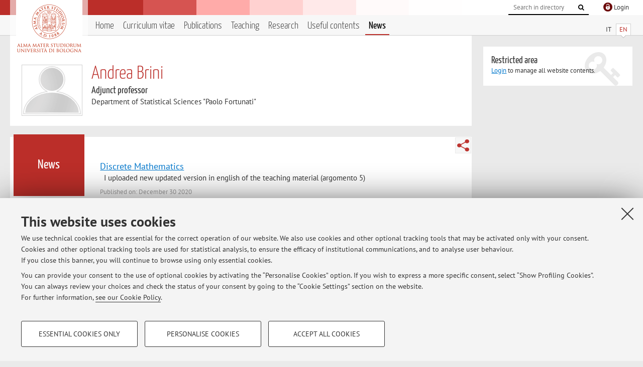

--- FILE ---
content_type: text/html; charset=utf-8
request_url: https://www.unibo.it/sitoweb/andrea.brini/news
body_size: 13746
content:




<!DOCTYPE html>
<html xmlns="http://www.w3.org/1999/xhtml" lang="en" xml:lang="en">
    <head><meta charset="UTF-8" /><meta http-equiv="X-UA-Compatible" content="IE=edge,chrome=1" /><meta name="viewport" content="initial-scale=1.0, user-scalable=yes, width=device-width, minimum-scale=1.0" /><meta name="format-detection" content="telephone=no" /><link rel="stylesheet" type="text/css" href="/uniboweb/resources/people/styles/people.css?v=20241130063950" /><link rel="stylesheet" type="text/css" href="/uniboweb/resources/people/styles/custom.css?v=20241130063951" /><link rel="stylesheet" type="text/css" href="/uniboweb/resources/people/styles/sweetalert.css?v=20241130063951" /><script type="text/javascript" src="/uniboweb/resources/commons/js/jquery.min.js?v=20241130063953"></script><script type="text/javascript" src="/uniboweb/resources/commons/js/jquery-ui.min.js?v=20241130063954"></script><script type="text/javascript" src="/uniboweb/resources/commons/js/modernizr-custom.js?v=20241130063954"></script><script type="text/javascript" src="/uniboweb/resources/people/scripts/navscroll.js?v=20241130063952"></script><script type="text/javascript" src="/uniboweb/resources/people/scripts/sweetalert.min.js?v=20241130063951"></script><script type="text/javascript" src="/uniboweb/resources/people/scripts/people.js?v=20241130063951"></script><script type="text/javascript" src="/uniboweb/resources/people/scripts/editor-utils.js?v=20241130063952"></script><script type="text/javascript" src="/uniboweb/resources/people/scripts/editor-filter.js?v=20241130063952"></script><title>
	Andrea Brini — University of Bologna — News
</title><meta name="resourceclass" content="SitoWebPersonale" /><script type="text/javascript" src="/uniboweb/resources/commons/js/unibo-cookies.min.js?v=20250212111854"></script><meta name="UPN" content="andrea.brini@unibo.it" /><meta name="UNIBOPAGEID" content="SITOWEBPERSONALE::15844::" /><meta name="description" content="News of Andrea Brini. Adjunct professor at Department of Statistical Sciences &quot;Paolo Fortunati&quot; — STAT" /></head>


    <!-- 
Server: WLPP-TWEB-02
Cached At : 2:46:12 AM
 -->



    <body id="body">
        <div class="fixed-wrapper unibo-noparse">
            

            <div class="topbar">
                <div class="topbar-wrapper">
                    <a title="Go to Unibo.it portal" class="alma" href="http://www.unibo.it/en/"></a>

                    <div class="goingtoprint">
                        <img src="/uniboweb/resources/people/img/sigillo-small.gif">
                    </div>

                    <div class="unibo-login">
                        <img alt="Logo Single Sign-On di Ateneo" src="/uniboweb/resources/commons/img/ssologo36x36.png" />
                        
                                <a href="/uniboweb/SignIn.aspx?ReturnUrl=%2fsitoweb%2fandrea.brini%2fnews">
                                    <span xml:lang="en">Login</span>
                                </a>
                            
                    </div>

                    <div class="search-wrapper">
                        <form method="get" action="/uniboweb/unibosearch/rubrica.aspx">
                            <input type="hidden" name="tab" value="FullTextPanel" />
                            <input type="hidden" name="lang" value="en" />
                            <a href="#" class="openclose search closed">
                                <i class="fa fa-search"></i>
                                <span>Cerca</span>
                            </a>
                            <div class="search">
                                <input name="query" value="" placeholder="Search in directory" type="search" />
                                <button title="Vai">
                                    <i class="fa fa-search"></i>
                                </button>
                            </div>
                        </form>
                    </div>
                </div>
            </div>

            
            
<div class="header">
    <div class="header-wrapper">
        


<div class="lang-selector">
    <ul>
        <li id="HeaderContent_BoxMenu_liIT">
            <a href="/sitoweb/andrea.brini/avvisi" id="HeaderContent_BoxMenu_aIT">IT</a>
        </li>
        <li id="HeaderContent_BoxMenu_liEN" class="selected">
            <a href="/sitoweb/andrea.brini/news" id="HeaderContent_BoxMenu_aEN">EN</a>
        </li>
    </ul>
</div>



<div class="main-menu">
    <a href="#" class="openclose menu closed">
        <i class="fa fa-bars"></i>
        <span>Menu</span>
    </a>

    <ul>
        <li id="HeaderContent_BoxMenu_liHome">
            <a href="/sitoweb/andrea.brini/en" id="HeaderContent_BoxMenu_aHome">Home</a>
        </li>
        <li id="HeaderContent_BoxMenu_liCurriculum">
            <a href="/sitoweb/andrea.brini/cv-en" id="HeaderContent_BoxMenu_aCurriculum">Curriculum vitae</a>
            
        </li>
        <li id="HeaderContent_BoxMenu_liPubblicazioni">
            <a href="/sitoweb/andrea.brini/publications" id="HeaderContent_BoxMenu_aPubblicazioni">Publications</a>
            
        </li>
        <li id="HeaderContent_BoxMenu_liDidattica">
            <a href="/sitoweb/andrea.brini/teachings" id="HeaderContent_BoxMenu_aDidattica">Teaching</a>
        </li>
        <li id="HeaderContent_BoxMenu_liRicerca">
            <a href="/sitoweb/andrea.brini/research" id="HeaderContent_BoxMenu_aRicerca">Research</a>
            
        </li>
        
        <li id="HeaderContent_BoxMenu_liContenutiUtili">
            <a href="/sitoweb/andrea.brini/useful-contents" id="HeaderContent_BoxMenu_aContenutiUtili">Useful contents</a>
        </li>
        <li id="HeaderContent_BoxMenu_liAvvisi" class="selected">
            <a href="/sitoweb/andrea.brini/news" id="HeaderContent_BoxMenu_aAvvisi">News</a>
        </li>
    </ul>
</div>
    </div>
</div>

        </div>


        <form method="post" action="/sitoweb/andrea.brini/news" id="mainForm" onsubmit="return setFormSubmitting();">
<div class="aspNetHidden">
<input type="hidden" name="ctl22_TSM" id="ctl22_TSM" value="" />
<input type="hidden" name="__EVENTTARGET" id="__EVENTTARGET" value="" />
<input type="hidden" name="__EVENTARGUMENT" id="__EVENTARGUMENT" value="" />
<input type="hidden" name="__VIEWSTATE" id="__VIEWSTATE" value="9UWtZvpm3Phk0WRc/dwAHvnQiWntll4xka8/TjPpYrpg6JuPO8iEhAXWOFFMApnphSiP08Fvlky0ueD4NuXgCr1Wm0EeySp9JQr2dmdQ7ykecFuMbeYMi1aqgviX+jcdT+m332ErySRbm4j6lbAxCSXGnFYhHk8gxSujI4paa6DOBR4N5qa7F9/I+VsAy1nERhlXeyqd1UzAwqSjRNm4jioILS9zhr07hs7sNN8DzJlEQwVV3BocH0VUfQ42v34ZuSLWib1/Fdt5s16f8zdrUfpP2KCBsPMR+BpkzkldUQCMgDCXW7gR15BHBcC8T7nwrZ5f0uE8NYQKMxzmZmHGT2tARAwD5GzSMkCS2wtM++a0vCMTVCfoZivoBtb10matpK65ue8vmb0v0tJdUhYlIibXw62tmrJHQj3jAxLYtmAsEgsHQSZxk5UMQ6E8s1nei/uDj25bA1s4xFmVAbIa22oAVvWHCx5c2VbQ2ni9giN02OK4edqw6co+CH92RTyvdMmPCzCg8Wl7sbs1bzwVBAtxaGN4H5VzhlFFep+kvFjAYhgW+yKLpPMuVnwInFcR93aRUfwLnpvrsZp8lsektdCc/YuybKpcN+D9g4PgQolPSbYTE6rKaz2FH9YkfITDFK0rnIwf7g3HMFwW+NuUKe/ubg6txqIjBGpOMe9/z7aLJFeBTD35ibTp4H813LYgolYpjSuiedsfDJ37+xcYQBX8LAIndNn71fspLVLdFetNDkJKlTDk0yaiqAW5a55A2gI2CsdwxU1d+4TfyXv96SbgQG+JrCR5QsLH3O6wmzN733twmfoDWIXqpjg7yphSerpeeEo4yrmDwCq2YByQbEPm1GMmpMLsZKQ/zOYYw+QARxPu3/cuxlVcBdu7Ry7fhV3yDtzeg0PfODt8xBoQ45tWlHxuYg3qLNPltVnSvAmRXhwnLgoA6x1UC1Lnyng0hqwFT5abIF/+gfBEkhdG9g1BrNhZU1Frhh30BETk72TO7qWWCE+na1Pxx1lDZp+1iA503x6HK2ibstSOihc6iIeYy7D0if6mgDm3Dx0/Qevr6zefGuT/5yBa3fYwadwkRZ1la7WFAiaZiSmFQtGypmy0DIR32nadIVjXtncRIJaaF+QZYFS8OK0Q4Lf4U4R6SwzoTwh615r9V4CRxHPuzAUf4DZonF7+xRgA3zA52pA4ClnBT/co9qyK+Aer2QEWqYlbZX+GrVQoek7ONWeVnNewXRm4XgJgQIm8hvHKBcXwlsOm3jWjlavJUfdyNtKTtw+XD9ExHQQW1TdAHY0RFZ6bP6H9KWU1xZPce/bEazZ9sBo9J487aa3r7RIfHvVRvicUX4//ImBnP2/x2LtXVbUQxY/Ol51XR/Tq5ocHrf/3OOktd9/WJYupC/lDxUbUjQaOzIfZOY/GEGm1rnWG+6wikVS1X9WDLbM7UUFyw56pm3L7hdRSgGRM7Oam3lJAPV4ycGjZn4G9BRdoWPK4uro3yVJ6nBLLMIIsrlQK94CehFClnVtIzaqvp2jcGAf1hAdbizdmLol1bvQqMkuiZuhjWtvw0FZM8nKhlUuqaLV78mT2k+XHp66F7OTWvsosBFDuoSkKQK4p/By3aQanRcptRetlsRJABNTet+2ouAwIsS5PmPlxi1ZcJ2fB30cDELt0eZU8qvox55lYJI3U6caHkdVy4egCSb1XhgZDLX0GmcP/hHWAJsyRW4wdOg1moVzctUVRtyYKoZSfX4RsVG/iWizRlcpHuzmEqV6GA9mZw+3MVlZQTvVuScJ4X+4j3q4jmKeWGOCHfUIdjSu//FyJ+0V2tUorAjApKPaZYwz2mKGj3wOH/JhB6xnaHn/RiulagEI6abE274noW/MlHieVsO4sNSOlVVkrePVioBXdxDW9AnLjxX1TOPODOPxlHqgG0yYmWtpvqBHRiixC8/tQcKi6WMNw2AJ8I2VEvF/nxm3puTGnBOVTm3nR8/7XL0q9WU9kHmFqvtjiVOBxh5vaPnfhbxRWrG7636JG4wL51MWI9jFzstkaF7lXpR70TEzyVPJ32Y3IN3nJmCzic/hBKbX3eJAaAsZeuSGG/gpJIq8k9CarYcoZ7O7Ixqq0WY1E76CInyS8tHf03L1hXtkCQBzZTFX+LxAfa6ue9epfNqoUHajEg8ENBq66DVCWAOtwrP4tV84hrf6d2Lo7Nt/rxwvJ0l3GOhtwTUkl9ATCzQ6nRh6cuEaMFtlasQ3nvQU3xXcFe5kI3xDZzQc77JAomPVYBYPIdVNGmB6DG9wVi/olYG+4Tch2Dmwjh1W6VG/JSc4OoNR/loxS+TtkwzSVWVc04JLGr+vMxpFTDKceIPhd7pdi6Dr9gfw3GFGdElUpLPCMjhqXx9cMO5NApVdoAH/F6eTWnhL+ZoUITJdQNUTl1kZUp5SBotJHQsAwqrRsmiQX1tJcjkgO2SrJuJuPsMHEB4f5pKygTQTH3gIncHSrgF7MzToQCrjyN72xHphs8NSWQtZ5n+IRj957YYBF9/bSED+L7myfzHhoVuPPGY5YVMNjz39sKgkSWJicOlq8N5ercZWNOc5kMBay4v8ie6UGXWaelPqCuhHv0FpRG0z5mkXYq2OET3poIAN7fnbv2cYC33ilRfutcIlV9ytbFdrAs8eIql08XuowKTC7+LMhcAeulD78jtcmaU29/[base64]/IeX1o2SkZYMS373ilQIZUdGvENUcvbQVj+ihHB1Lfm6NalY0enE/Ji9OEL3gXxeEz0T/K6DK5YdIGSCXtPf/ZeLIQNdAVmGbnF5/LLZhP07QwrA7oFxALRSZmCHRzlI2PQazdM3bD1is6Kj6FccqQAdu4E7PB2JdUZZsj7TXIzLsh1RgfcjR+6ehWtpXvTyEK2pveSt3AklWby7KzAOjEBhTyaCr0UHUxqpHtQAY0BUiWqCxZy25hytNn7KlSzZM9w6Cd6utrbSTV7L5/eEyn7y7Lpmqo6hFSUl+MAM/x2hhTCRvDOv1/SXixFq3Ra382d+CoArZk/p9PrgzIHxQGC86p4LHy4snN17tP5ow9RUCDDYn8cKZYXtCY8944LUoDd0MRowyQCnH+UN1dQZlXseJklfv0qoAn3x/7LecA/CyVBB6vnM91SzpJaOPhnAXMABs4D59NDPx6CVdZ9TBk0fTSWPjZTOzai3gBIGirumTUlwBR+VfTB2c84ELxs+H/4ve6JFbyEMNWCjUM66tHIB2CkSxoOkcLH4aD0/5oN+P5MnQYx6eFtXkcP8Oc7gFxJbXGuB7I0hpEmQ95MNbjG4L3oe7OwJYi6iBKKbP0YV1n7CAz21WFrp2S663ekun5C5toYOdan7rcJ+qoSxeeAoyfqaV3Zfalm4FeAjcnVFmccSIqNXPhhATVKHcPnhtDL14eOaNJSx82kyep7x/nnSd3AAmQpoDh7PFAqYvacySyv9T2EGyuy4HF2iNNeoFJDf7Mj0wtQXVss8SJsQYx/KQ5n0527dbm2kaWhamS4vs0uAhQS7q8eo9c3SUXjpM+wOkLRlvlV9MHwOoQ1+0NoR/[base64]/01yHvaMJ7yIuBNOzNRqcDR8VdUUKQ572DEn09tCA6baRgZIHwuNXxO21BPWDcp0v1n+TVb9dx7o3ZCet0+/Kodl5GmUTNYd6zXeWdlazFiVSlBTVG8oY20ZNxa7fuUf0pmOey/PC+2gEIO3cft3ywrissBJZbACx4ixO0FR+en60hjccBTZXWLw+tMxPBbxFDpqT1I/hDZqngRsxalPUEJaGPKm1tkeIg35doNIo23XfYUU7xo3vDarITjD+fvGfl5JW01z9MTYTv7X9vnhNX26Kh46vjhJX5ZI2aZ3xdPs9/o30BRcPgQnhW60xalYNoOaSObn0SUfIntAx7246YFOF33yRV0m2kfgMYGhVlB44JO5IRBjw85P6mKdO+PZ/5HJLtuWm6Fam/G7Kb+7a1D+o1M4dvsQcZz+iRUT/t//wxeEGLr+6QWb8EEmEdPXKgynpS8khcfi7h6pSI/I9OVRCzbwu49vkpiWiIC+e/tFxanozAQAyELEdqaMVWNTTi7YA0+cQ+UrbOZlF+FCSy1A1W/5evimywyARdn65ntxwK7TyE26mfroXYkrdRCc/4lHrLhF7lbpFGQtqzSRROIgVSlCwF0rhkLFKEA5PqRbnAndabuS1ZiV7A8YqUESrxXs2qGxqDdUM6gPh+qgKCeEPTrRdFb1elX95Kbiv0sqWd26Ambpv7ldx3pqnd/RwLDWBXAJCGn0BtGNz03jE9sxk64U9Lhqz+vNCdYNNnK3bnHflr7hSEEvOSPKdysFvFpqKDOltKszQ7TQUqUTPCxB47taWa/b9gRNQeTV+xzAp0kv4r12ybmHn9ghkmmGonRNGZD/wJ6157cnpkatgnjY57G1AZs2Aoqac/NqgwY+m2opR3+JM89b+41PPKmFT5rXwyXzrrE/J5CAheJAfqRQUHYC/[base64]/6tj8VR4l+X+2YHnzgkz18InIKxE9/EBweudmABLzkXuUKyPkABkCzdH6/GnSS9n6WXrqJZv8p3BIYVJTyq/rO489wrRz8PIdYW7ti2pJLq8M4bWCQ6hxkak+/31NMPawxVNyUFA7XW0+on8Zxab1GxHo1kzEBmRQHl26nXnpRG6X4WcSJi1M+86Dlc6tnJwE8UP2xXuwaVz/Y0X09hMBpi/ZCuJ/CRkc8Pnw5wSVZYA2IAX2cPFNpkxt+xFdd0/v8V7mK2tYLS1me8RDRmM8pfc30hWjYh1wzuDeG7Vtl1R8LLmRoAVbP24OxucS4+WAP0lOA/ZwWWzx9Pv8J5DL9cMD236wuWkAbfG/FPw3TuPahnkGH0ntZhlHLyR5irJtl0G/ovuNLYpeiHcFthY8XhK7KoY8gu4H1XcPruWbxbHgAdrodoeXmKgbns5pwt1KvnDHDSfstOGd0orp+sJxNstZl1xI1pTCSf6reRDaoQM2xVc7gmMZeVZBrsyCGVmFp3yROkMkznkGdLqfE3KW1k3DZ/juETlsPjxykvdc48LJKo6CGqunZn7j2wVooHUeQmL22S/2/0gj26ioZixvn+gH4js53ihFXvb6Ouuin83g51njOEjWwK7zmxLTSVK9DvasdBNwK1IacLoU2CBmhaA8p4RevV7lJIK1XuZS2rfPXUzPN0mQ0hBQHXgSwB4Ky/G34PwBm1mZecxFUBxu/H9VKdKVtA5r2DoEGFYx5qg6lLc577MQLsFWmvvf05TH/sHH+7tVNVB8fIneh1oM2jqwUZn5fYBx3+4VU1mDNJqj2YQ1NdxGMUp2A473l7B7ShH1wZyJED5YhWFroFwfqV/GyceJtXTNhjvH5db5A8zcK7hcWymY6f1cuoQA6NPXKwgMovml/zrsIgCqlj/XoXEH18DyqCVIMFflJ34PRl9z5/8l7TKnnU58zqLjqalEHgl3C+YTKghXEgkbDjcZfTMMLgaTBC9N/weiAJGKS29daAxvGkB2L8xvutF0AR1omkW4kqxDeTgI/102cUh3UhurD9cz/habZc/Atx9RhtLwlGdqd2LAVo309fcCsm4au1+3jow6plw8r6fJUmlpqZYDMRnVtOzkZkPL4ZoRDIhoHnmumRUdbXSXT4mcG7W51fqq3ohphglOMZd7fr5EF5DhnnuLZ06GONmyuQL8sTTNyIHr4f/olIVg30Zw6yaR5dKiScFWYQKMtWqgDFj6XuT/DJhxoeEJLMkw4WLsHDF1ryt41IK1rsmwlsQsz49GO8PE2ak54WydPqVlAmIWUvXKK4+IquHSAJYVesuZG5r0K8YMu6es8PiiPVFp/UX++7IDT8FtzVk0ARzbOhI/tbGiUBreW3+dOJHIVAsbVmPsS71MAePgeqsr/AUr3mW5IrHhaPUDI5h46eAFesZ5QVBUXoC4BxMSdbqNMDViAhsTLAdyU/oB4fKM9GsF9Yh5hcSW+GPmb3l2pUQxtpJWBMHLzVxqc74hTFCccEiWdA7k4uyc5aReckS+e0l5RqXa1zVss+52Jl59/qN4iTLnAHJb5Am9/KuRnLwlkMnV6ceZriDTnzVnuFvGLpLIgqugz5fzkE3MI2An9GdeQ3MrA4DKlCjYyjjvqhY+w/JMB+kR/QyrIFitvP+OSWOaEOFanHyIFSo1K020ALkqncjLzjs8C7W8dWYidJGcrnq/rCp03ZpHdsR1p8rLPs3q763MDhohDv6DLevdKWTjgwc7XuQWmnRLhf5pTtDeBRBgebbiU9i6afJ5qfAb0DQaUwCeYLCAWUWv6BI/JbYD910RpvJYqXqxl+11JHBW6juP4uO7KdP47faYnLYDbLIOvOt1CgFjavwzHJSHU8DAuQ/[base64]/+6gmv7orLppda3TUDdt3LOXYz1lSjabY5BQ2zs9lqmYWAbQ/JEHwjwdOFEL+KBcIH/D0CXaCHIQfsdh93MkpsKqgfAncJ7Me1Q37sP7itjQ2ilhpy+B3Dg91ptmm4HxAIYsX++1hTVwknPidpX5SuUyzy/zbNE/CUTsZMV8bwPprxqn9J5dkBOrG9qwmlBr6FA63Wh3XYArXxOuhaQwKogdrcokq+YZBSk/uAE5CI9Spm3D57lj+3vQ6CxnU3eC0L+5a2m93aWdRvCnFf8cfk4gL2V1cl0UaP2EpWVKuBBpkLQ+Q0ZhLoTAWYV5PTGMDo5Bkh5JOrQNl2OSbEb+NUp0PUqDUpvrmxZ61rRNMuEq7obJfsmyCBXAVMUinVQxpyw+imy/[base64]/by3a4JZJiBNdFFL1Zcir3Bjex4yEXigc8itOqgqRO6vuHQMyfnoRSqcxKtBPdRwMufUgNQDrU2i9qaSF1ntEszc0sspOQG53y4AtLuIKMtL3MCqdak1Wgvt8rT92+1GxCjGW+tGT5Io7M+5BseSm7h140NYp+GkY7E0/MoEJfkUbaa/sRNqm601kncHbwIPzLEh87sJqHPZwwucPC62OJPS1DJcuo2VWQFmPVtJ0yPgtf+3GJzXlvi/ptSo+xYvsE6XkFpsWmeYomYRsqpmezV1ID6nPI7jUFob/3Be8YzJZo1F80pZFAVcSehjSyF1CRC3qhK1T78kNwlyPbd3JNAUYPO1sygDAmhwIL1WOg4sCMxPOiKMz+zxTc3mKZNlKYASRA5n/xqC/JErfXw5Rt3pjhlZ9T8sQlAlihizHtO9PzdNSWiP94XtBsnKm97+bMB0KIiS9sHgsSoZqXHJ6IYj8gh0ey/[base64]/qnO3i6q2KqStHks8Mj88I1YCw3MzDN9M34DD53FXDb2uiiiaWZr1HNXR5Zo7KQNRnBioUn1FTD/BwRhEb4IH5RtwI9s9cW+VnirHLwv7oa/2HylkhEQpTw/GNeF3O/FgVPq0TwejVxq+R66m6VyL6Med9z4+MGgwEQhQOZcTqGDx9GnlygVG9ucP017FH0oX+l/DyHDxBiQx3r6nCT1NfKMDN6azvkP+x2WBSouKDXVOC6l34/0vxEWy+p3QbC0z+mM1suH13k41W7IuO/PGVlB/9pUA7nxRSsaOMEBVUg1jIq/6GYsH+C9LLb5Tb8gNEu7M+HtmvBRaGe/+ZgiTrMU3VUXoCqgBaCukEqhwFEQamgINX2ysDKAWgHMNILqdNCD9M8Rjl01dXFWHb1nFTgW6w2Pq8b5pwInffhXGr4Q1OwGjL9OV5Pe3mo4THLNgjnvGXfyJLhTR7LJF9DXMP5H0eB9cfh91PvEss4/8K0cCpcg1+p0NDNrjH3fi4vqIVbLSAtXkv11KiRJ6jvpOsDeXJJxPlY5Cv78lZ5mqs+bTnd/" />
</div>

<script type="text/javascript">
//<![CDATA[
var theForm = document.forms['mainForm'];
if (!theForm) {
    theForm = document.mainForm;
}
function __doPostBack(eventTarget, eventArgument) {
    if (!theForm.onsubmit || (theForm.onsubmit() != false)) {
        theForm.__EVENTTARGET.value = eventTarget;
        theForm.__EVENTARGUMENT.value = eventArgument;
        theForm.submit();
    }
}
//]]>
</script>


<script src="/UniboWeb/WebResource.axd?d=pynGkmcFUV13He1Qd6_TZBclabRlTOgEgRuVrbXCtgvzr-3cX0rLF70bHHt-3cwTEIx7deLXA878GFIgRuwamg2&amp;t=638901608248157332" type="text/javascript"></script>


<script src="/UniboWeb/Telerik.Web.UI.WebResource.axd?_TSM_HiddenField_=ctl22_TSM&amp;compress=1&amp;_TSM_CombinedScripts_=%3b%3bSystem.Web.Extensions%2c+Version%3d4.0.0.0%2c+Culture%3dneutral%2c+PublicKeyToken%3d31bf3856ad364e35%3aen-US%3aa8328cc8-0a99-4e41-8fe3-b58afac64e45%3aea597d4b%3ab25378d2" type="text/javascript"></script>
<div class="aspNetHidden">

	<input type="hidden" name="__VIEWSTATEGENERATOR" id="__VIEWSTATEGENERATOR" value="986F05ED" />
	<input type="hidden" name="__EVENTVALIDATION" id="__EVENTVALIDATION" value="npHvcRo6OI1QHrvk7XwuhorqnIr2+ExzymKKtfvyNykQQL7MfSpsGxETUVLg5zBXjFxic3jvws9vu85e7KxeiZypv7k5YomdaExCJd8IAUJuTTVWSl8xgaLppZPU3snc" />
</div>
            <script type="text/javascript">
//<![CDATA[
Sys.WebForms.PageRequestManager._initialize('ctl00$ctl22', 'mainForm', ['tctl00$MainContent$ctl02$AvvisiPanel',''], [], [], 90, 'ctl00');
//]]>
</script>


            <div id="u-content-wrapper" class="content-wrapper unibo-parse">
                
                
<div class="row">
    <div class="w12">
        



<div class="people-info">
    <div class="photo">
        <img id="MainContent_PeopleInfo_PhotoDocente" itemprop="image" src="/uniboweb/resources/people/img/foto_docente.png" alt="Foto del docente" />
        
    </div>

    <div class="function">
        

        <h1 class="name">
            <span itemprop="name">Andrea Brini</span>
        </h1>

        

        <div class="date-info">
        
                <p class="qualifica" itemprop="jobTitle">Adjunct professor</p>
                
                        <p class="sede">Department of Statistical Sciences "Paolo Fortunati"</p>
                    
            

        

        
        </div>
    </div>

    
</div>

        <div class="content-core">
            <div class="box-content-page">

                <div class="subtitle">
                    <h2>News</h2>
                </div>

                


<div class="share-button-wrapper">
    <a href="javascript:return false;" class="share toggler" title="Share"></a>
    <div class="hidden gosocial">
        <div class="triangle-border">
            <ul>
                <li class="facebook">
                    <a title="Condividi su Facebook" data-uml="facebook" href="http://www.facebook.com/sharer.php?u=https%3a%2f%2fwww.unibo.it%2fsitoweb%2fandrea.brini%2fnews&amp;t=Andrea Brini — University of Bologna — News" data-umc="sharebar" target="_blank" role="link" class="umtrack"></a>
                </li>
                <li class="linkedin">
                    <a title="Condividi su LinkedIn" data-uml="linkedin" href="https://www.linkedin.com/shareArticle/?url=https%3a%2f%2fwww.unibo.it%2fsitoweb%2fandrea.brini%2fnews" data-umc="sharebar" target="_blank" role="link" class="umtrack"></a>
                </li>
                <li class="twitter">
                    <a title="Condividi su Twitter" data-uml="twitter" href="https://twitter.com/share?url=https%3a%2f%2fwww.unibo.it%2fsitoweb%2fandrea.brini%2fnews&amp;text=Andrea Brini — University of Bologna — News&amp;hashtags=unibo" data-umc="sharebar" target="_blank" role="link" class="umtrack"></a>
                </li>
                <li class="mail">
                    <a title="Invia ad un amico" data-uml="mail" href="mailto:?subject=Andrea Brini — University of Bologna — News&body=https%3a%2f%2fwww.unibo.it%2fsitoweb%2fandrea.brini%2fnews" data-umc="sharebar" target="_blank" role="link" class="umtrack"></a>
                </li>
            </ul>
            <div class="arrow-right"></div>
        </div>
    </div>
</div>
                
                <div class="text">
                    

                    


<div id="ctl00_MainContent_ctl02_ctl01" style="display:none;">
	
        <span class="spinner">Loading ...</span>
    
</div>
        


<div id="ctl00_MainContent_ctl02_AvvisiPanel">
	

        
                

                
                        <div class="linked-list ">
                            

                            
                            <h3><a href='/sitoweb/andrea.brini/news/83127af0'>Discrete Mathematics</a></h3>
                            
                            


                            
                                <p>
                                     
I uploaded new updated version in english of the teaching material
(argomento 5)
                                </p>
                            

                            

                            <p class="date-wrapper">
                                <span class="published">Published on: December 30 2020</span>
                                
                            </p>
                        </div>
                    
                        <div class="linked-list ">
                            

                            
                            <h3><a href='/sitoweb/andrea.brini/news/07757e41'>Survey of Students opinion: Mathematics II/Differential Calculus</a></h3>
                            
                            


                            
                                <p>
                                     
Monday 07/12/2020 on Teams and https://gestioneval.unibo.it at 9.10.
                                </p>
                            

                            

                            <p class="date-wrapper">
                                <span class="published">Published on: December 02 2020</span>
                                
                            </p>
                        </div>
                    
                        <div class="linked-list ">
                            

                            
                            <h3><a href='/sitoweb/andrea.brini/news/12046796'>Discrete Mathematics teaching materials; Martin D&#39;Ippolito notes on RSA cryptography.</a></h3>
                            
                            


                            
                                <p>
                                    I added the notes on RSA cryptography by the former Student Martin D'Ippolito.
I extend my heartfelt thanks to Martin for his kind authorization.
                                </p>
                            

                            

                            <p class="date-wrapper">
                                <span class="published">Published on: September 22 2020</span>
                                
                            </p>
                        </div>
                    
                        <div class="linked-list ">
                            

                            
                            <h3><a href='/sitoweb/andrea.brini/news/7ca3749b'>Discrete Mathematics teaching materials: Gregorio Vettori notes.</a></h3>
                            
                            


                            
                                <p>
                                    I added the notes of the course 2019-20 by the former Student Gregorio Vettori.
I extend my heartfelt thanks to Gregorio for his kind authorization.
                                </p>
                            

                            

                            <p class="date-wrapper">
                                <span class="published">Published on: September 22 2020</span>
                                
                            </p>
                        </div>
                    
                        <div class="linked-list ">
                            

                            
                            <h3><a href='/sitoweb/andrea.brini/news/04006030'>Materiali didattici CALCOLO DIFFERENZIALE</a></h3>
                            
                            


                            
                                <p>
                                     
I materiali didattici sono scaricabili come file formato Pdf
                                </p>
                            

                            

                            <p class="date-wrapper">
                                <span class="published">Published on: September 09 2020</span>
                                
                            </p>
                        </div>
                    
                        <div class="linked-list ">
                            

                            
                            <h3><a href='/sitoweb/andrea.brini/news/d39f48ab'>Survey of Student opinions: DISCRETE MATHEMATICS</a></h3>
                            
                            


                            
                                <p>
                                    ONLINE (Teams)
 
Thursday 21/05 at 11.
                                </p>
                            

                            

                            <p class="date-wrapper">
                                <span class="published">Published on: May 19 2020</span>
                                
                            </p>
                        </div>
                    
                        <div class="linked-list ">
                            

                            
                            <h3><a href='/sitoweb/andrea.brini/news/d60dd534'>DISCRETE MATHEMATICS. Geometria descrittiva</a></h3>
                            
                            


                            
                                <p>
                                     
For furher informations, you can see:
https://it.wikipedia.org/wiki/Geometria_descrittiva
(italian version - The english version is better).
                                </p>
                            

                            

                            <p class="date-wrapper">
                                <span class="published">Published on: May 07 2020</span>
                                
                            </p>
                        </div>
                    
                        <div class="linked-list ">
                            

                            
                            <h3><a href='/sitoweb/andrea.brini/news/58cc5d80'>DISCRETE MATHEMATICS. Giovanni Gentile jr Statistics and Physics</a></h3>
                            
                            


                            
                                <p>
                                     
For further informations, see also ( the last paragraph is devoted to the statistics we discussed today):
http://www.treccani.it/enciclopedia/giovanni-gentile_res-c2f29a0b-87ed-11dc-8e9d-0016357eee51_%28Dizionario-Biografico%29/
 
                                </p>
                            

                            

                            <p class="date-wrapper">
                                <span class="published">Published on: May 05 2020</span>
                                
                            </p>
                        </div>
                    
                        <div class="linked-list ">
                            

                            
                            <h3><a href='/sitoweb/andrea.brini/news/5b142f4e'>DISCRETE MATHEMATICS: opening lesson</a></h3>
                            
                            


                            
                                <p>
                                     
The  first lesson will be held on Wednasday 22, at 4p.m.
                                </p>
                            

                            

                            <p class="date-wrapper">
                                <span class="published">Published on: April 21 2020</span>
                                
                            </p>
                        </div>
                    
                        <div class="linked-list ">
                            

                            
                            <h3><a href='/sitoweb/andrea.brini/news/a656c6bf'>DISCRETE MATHEMATICS lessons: new timetable</a></h3>
                            
                            


                            
                                <p>
                                     
The timetable was changed. Please,  look at  the new one on the course site
                                </p>
                            

                            

                            <p class="date-wrapper">
                                <span class="published">Published on: April 21 2020</span>
                                
                            </p>
                        </div>
                    
                        <a class="see-more" href="javascript:__doPostBack(&#39;ctl00$MainContent$ctl02$rpAvvisi$ctl10$ctl00&#39;,&#39;&#39;)">Next items</a>
                    
            

    
</div>


                </div>
            </div>
        </div>
    </div>

    <div class="w4">
        <div class="secondary-sidebar">
            

            




            
        <div class="box-login">
            <i class="fa fa-key fa-5x"></i>

            <h3>Restricted area</h3>
            
            
            <p>
                <a href="/uniboweb/SignIn.aspx?ReturnUrl=%2fsitoweb%2fandrea.brini%2fnews">Login</a> to manage all website contents.
            </p>
            
        </div>
    



        </div>
    </div>
</div>


                <div class="row unibo-noparse">
                    <div class="w16">
                        
                        <div id="FooterPanelEN" class="footer">
	
                            © 2026 - ALMA MATER STUDIORUM - Università di Bologna - Via Zamboni, 33 - 40126 Bologna - Partita IVA: 01131710376
					        <div class="link-container">
                                <a target="_blank" href="https://www.unibo.it/en/university/privacy-policy-and-legal-notes/privacy-policy/information-note-on-the-processing-of-personal-data">Privacy</a> |
					            <a target="_blank" href="https://www.unibo.it/en/university/privacy-policy-and-legal-notes/legal-notes">Legal Notes</a> |
                                <a href="#" data-cc-open="">Cookie Settings</a>
                            </div>
                        
</div>
                    </div>
                </div>
            </div>
        

<script type="text/javascript">
//<![CDATA[
window.__TsmHiddenField = $get('ctl22_TSM');Sys.Application.add_init(function() {
    $create(Sys.UI._UpdateProgress, {"associatedUpdatePanelId":"ctl00_MainContent_ctl02_AvvisiPanel","displayAfter":0,"dynamicLayout":true}, null, null, $get("ctl00_MainContent_ctl02_ctl01"));
});
//]]>
</script>
</form>
        
        
        <a href="#" class="back-to-top" title="Back to top"><i class="fa fa-angle-up"></i></a>

        
            <!-- Piwik -->
            <script type="text/javascript">
                var _paq = _paq || [];
                _paq.push(['setCookiePath', '/sitoweb/andrea.brini']);
                _paq.push(['trackPageView']);
                _paq.push(['enableLinkTracking']);
                (function () {
                    var u = "https://analytics.unibo.it/";
                    _paq.push(['setTrackerUrl', u + 'piwik.php']);
                    _paq.push(['setSiteId', 791]);
                    var d = document, g = d.createElement('script'), s = d.getElementsByTagName('script')[0];
                    g.type = 'text/javascript'; g.async = true; g.defer = true; g.src = u + 'piwik.js'; s.parentNode.insertBefore(g, s);
                })();
            </script>
            <noscript><p><img src="https://analytics.unibo.it/piwik.php?idsite=791" style="border:0;" alt="" /></p></noscript>
            <!-- End Piwik Code -->
        

    </body>
</html>